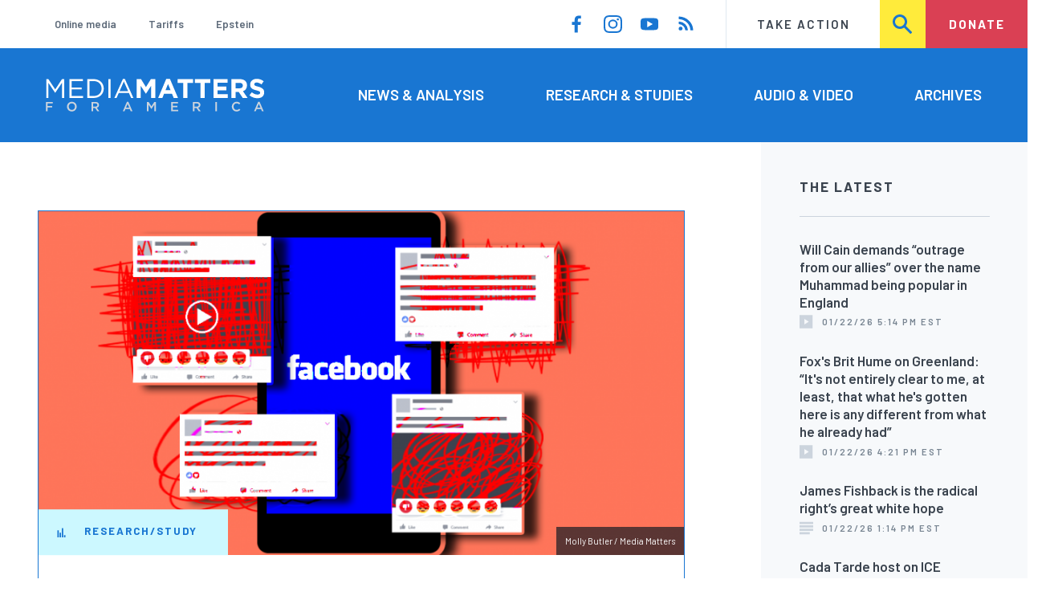

--- FILE ---
content_type: text/html; charset=UTF-8
request_url: https://www.mediamatters.org/facebook/facebook-whistleblower-just-confirmed-everything-weve-been-reporting-months
body_size: 25136
content:
<!DOCTYPE html>
<html lang="en" dir="ltr" prefix="content: http://purl.org/rss/1.0/modules/content/  dc: http://purl.org/dc/terms/  foaf: http://xmlns.com/foaf/0.1/  og: http://ogp.me/ns#  rdfs: http://www.w3.org/2000/01/rdf-schema#  schema: http://schema.org/  sioc: http://rdfs.org/sioc/ns#  sioct: http://rdfs.org/sioc/types#  skos: http://www.w3.org/2004/02/skos/core#  xsd: http://www.w3.org/2001/XMLSchema# ">
  <head>
    <meta charset="utf-8" />
<meta name="description" content="During historic testimony in Congress yesterday, a Facebook whistleblower detailed extensive internal research behind the company’s struggles with content and ad moderation and sensational political content -- essentially confirming what Media Matters has previously reported about the platform this year. On October 5, former Facebook data scientist Frances Haugen testified before the Senate Subcommittee on Consumer Protection, Product Safety, and Data Security, giving perspective on “how Instagram affects teenagers, how it handles children onto the platform, and other consumer protection matters related to Facebook.”  Prior to the hearing, during an interview with 60 Minutes, Haugen confirmed The Wall Street Journal’s investigative reporting into Facebook and revealed that she filed eight whistleblower complaints with the Securities and Exchange Commission alleging that the company is hiding research from investors and the public. Haugen’s testimony, interview, and whistleblower complaints offer insight into Facebook’s culture of prioritizing profits and public image over addressing serious problems, such as the prevalence of harmful misinformation and sensational content. Media Matters, along with other researchers and journalists, has repeatedly reported on Facebook’s problems this year and the platform’s continued inability to adequately address these issues." />
<link rel="canonical" href="https://www.mediamatters.org/facebook/facebook-whistleblower-just-confirmed-everything-weve-been-reporting-months" />
<meta name="generator" content="Drupal 8" />
<meta property="og:site_name" content="Media Matters for America" />
<meta property="og:title" content="The Facebook whistleblower just confirmed everything we&#039;ve been reporting on for months" />
<meta property="og:description" content="During historic testimony in Congress yesterday, a Facebook whistleblower detailed extensive internal research behind the company’s struggles with content and ad moderation and sensational political content -- essentially confirming what Media Matters has previously reported about the platform this year. On October 5, former Facebook data scientist Frances Haugen testified before the Senate Subcommittee on Consumer Protection, Product Safety, and Data Security, giving perspective on “how Instagram affects teenagers, how it handles children onto the platform, and other consumer protection matters related to Facebook.”  Prior to the hearing, during an interview with 60 Minutes, Haugen confirmed The Wall Street Journal’s investigative reporting into Facebook and revealed that she filed eight whistleblower complaints with the Securities and Exchange Commission alleging that the company is hiding research from investors and the public. Haugen’s testimony, interview, and whistleblower complaints offer insight into Facebook’s culture of prioritizing profits and public image over addressing serious problems, such as the prevalence of harmful misinformation and sensational content. Media Matters, along with other researchers and journalists, has repeatedly reported on Facebook’s problems this year and the platform’s continued inability to adequately address these issues." />
<meta property="og:image" content="https://cloudfront.mediamatters.org/static/D8Image/2021/10/06/facebook_whistleblower.png" />
<meta name="twitter:card" content="summary_large_image" />
<meta name="twitter:site" content="@mmfa" />
<meta name="twitter:title" content="The Facebook whistleblower just confirmed everything we&#039;ve been reporting on for months" />
<meta name="twitter:image" content="https://cloudfront.mediamatters.org/static/D8Image/2021/10/06/facebook_whistleblower.png" />
<meta name="Generator" content="Drupal 10 (https://www.drupal.org)" />
<meta name="MobileOptimized" content="width" />
<meta name="HandheldFriendly" content="true" />
<meta name="viewport" content="width=device-width, initial-scale=1.0" />
<link rel="icon" href="/themes/custom/mmfa_theme/favicon.ico" type="image/vnd.microsoft.icon" />

      <title>The Facebook whistleblower just confirmed everything we&#039;ve been reporting on for months | Media Matters for America</title>
      <link rel="stylesheet" media="all" href="/sites/default/files/css/css_FgqYZHoHiZI29W41dy6R4LNQCJZCwvvKIt7UbFM15ng.css?delta=0&amp;language=en&amp;theme=mmfa_theme&amp;include=[base64]" />
<link rel="stylesheet" media="all" href="/sites/default/files/css/css_LWA-ianm3aSTE5bSgN2u5VkGWMbJYpfKnKPiYABvgv4.css?delta=1&amp;language=en&amp;theme=mmfa_theme&amp;include=[base64]" />
<link rel="stylesheet" media="all" href="//fonts.googleapis.com/css?family=Barlow:400,400i,600,600i,700,700i" />
<link rel="stylesheet" media="all" href="//use.typekit.net/jqh3ujo.css" />
<link rel="stylesheet" media="all" href="/sites/default/files/css/css_5jpDg-F08dCxvkWVepozI_ez2KLGI6wWc2fR5S5_QRQ.css?delta=4&amp;language=en&amp;theme=mmfa_theme&amp;include=[base64]" />
<link rel="stylesheet" media="print" href="/sites/default/files/css/css_4Z2WnOB3a21VXx8UHZez59D_yVJsgoyvecwcZrEjDtw.css?delta=5&amp;language=en&amp;theme=mmfa_theme&amp;include=[base64]" />

        <script type="application/json" data-drupal-selector="drupal-settings-json">{"path":{"baseUrl":"\/","pathPrefix":"","currentPath":"node\/2870321","currentPathIsAdmin":false,"isFront":false,"currentLanguage":"en"},"pluralDelimiter":"\u0003","gtm":{"tagId":null,"settings":{"data_layer":"dataLayer","include_classes":false,"allowlist_classes":"google\nnonGooglePixels\nnonGoogleScripts\nnonGoogleIframes","blocklist_classes":"customScripts\ncustomPixels","include_environment":false,"environment_id":"","environment_token":""},"tagIds":["GTM-5P6TVGL"]},"gtag":{"tagId":"","consentMode":false,"otherIds":[],"events":[],"additionalConfigInfo":[]},"suppressDeprecationErrors":true,"ajaxPageState":{"libraries":"[base64]","theme":"mmfa_theme","theme_token":null},"ajaxTrustedUrl":{"form_action_p_pvdeGsVG5zNF_XLGPTvYSKCf43t8qZYSwcfZl2uzM":true,"\/search":true},"views":{"ajax_path":"\/views\/ajax","ajaxViews":{"views_dom_id:82a3f1e1c9c65b08b53c3402c879a6e155754fede1dfeed3447535555dddb07b":{"view_name":"editorial_lists","view_display_id":"the_latest","view_args":"","view_path":"\/node\/2614986","view_base_path":null,"view_dom_id":"82a3f1e1c9c65b08b53c3402c879a6e155754fede1dfeed3447535555dddb07b","pager_element":0}}},"mediaelement":{"attachSitewide":1,"setDimensions":false,"defaultAudioWidth":"-1","defaultAudioHeight":"-1","shareUrl":"https:\/\/www.mediamatters.org\/facebook\/facebook-whistleblower-just-confirmed-everything-weve-been-reporting-months","audioVolume":"vertical","videoVolume":"vertical","hideVideoControlsOnLoad":true,"hideVideoControlsOnPause":true,"features":["playpause","current","progress","duration","tracks","volume","fullscreen","share","rightclick"]},"user":{"uid":0,"permissionsHash":"1ecbf58e1abc23849923bbf5035c56192db117ccc351e3fdffdbdf19bc77e510"}}</script>
<script src="/sites/default/files/js/js_Z4VSr3Mo2nkUvsGTLagghEt6BZBZdslDefEfHMiUcDI.js?scope=header&amp;delta=0&amp;language=en&amp;theme=mmfa_theme&amp;include=[base64]"></script>
<script src="/modules/contrib/google_tag/js/gtm.js?t96k2x"></script>
<script src="/modules/contrib/google_tag/js/gtag.js?t96k2x"></script>
<script src="/sites/default/files/js/js_aXk4_emnx3doGA9HVhDb3YXM8lTkAk75Ny3yQgzHbBQ.js?scope=header&amp;delta=3&amp;language=en&amp;theme=mmfa_theme&amp;include=[base64]"></script>
</head>
        <body class="path-node page-node-type-study">
          <a href="#main-content" class="visually-hidden focusable skip-link">
            Skip to main content
          </a>
          <noscript><iframe src="https://www.googletagmanager.com/ns.html?id=GTM-5P6TVGL"
                  height="0" width="0" style="display:none;visibility:hidden"></iframe></noscript>

            <div class="dialog-off-canvas-main-canvas" data-off-canvas-main-canvas>
    <div class="layout-container">
  

<header class="header" role="banner">
  

  <div class="header--upper">
    <nav role="navigation" aria-label="block-trending-menu-menu" id="block-trending-menu" class="trending-menu header--upper--covered">
  
  

        
          <ul  class="menu menu--trending" data-depth="0">
          <li  class="menu__item">
        <a href="/google/right-dominates-online-media-ecosystem-seeping-sports-comedy-and-other-supposedly" class="menu__link" data-drupal-link-system-path="node/2881597">Online media</a>
              </li>
          <li  class="menu__item">
        <a href="/tariffs-trade" class="menu__link" data-drupal-link-system-path="node/2881976">Tariffs</a>
              </li>
          <li  class="menu__item">
        <a href="/salem-media-group/right-wing-shows-field-angry-calls-about-epstein-and-trump-administration" class="menu__link" data-drupal-link-system-path="node/2882602">Epstein</a>
              </li>
        </ul>
  


  </nav>

    <nav role="navigation" aria-label="block-social-media-menu-header-menu" id="block-social-media-menu-header" class="header--upper--spacer">
  
  

        
          <ul  class="menu menu--social-media" data-depth="0">
              <li  class="menu__item">
          <a href="https://www.facebook.com/Mediamatters/" class="menu__link">
              <svg viewbox="0 0 24 24" class="icon icon--facebook"  aria-labelledby="icon-label--facebook" >
          <title id="icon-label--facebook">Facebook</title>
    
    <use xlink:href="#facebook"></use>
  </svg>

          </a>

                  </li>
              <li  class="menu__item">
          <a href="https://www.instagram.com/mediamattersforamerica/" class="menu__link">
              <svg viewbox="0 0 24 24" class="icon icon--instagram"  aria-labelledby="icon-label--instagram" >
          <title id="icon-label--instagram">Instagram</title>
    
    <use xlink:href="#instagram"></use>
  </svg>

          </a>

                  </li>
              <li  class="menu__item">
          <a href="https://www.youtube.com/channel/UC_70iWZ6ym2cglS_kv5YfmA" class="menu__link">
              <svg viewbox="0 0 24 24" class="icon icon--youtube"  aria-labelledby="icon-label--youtube" >
          <title id="icon-label--youtube">YouTube</title>
    
    <use xlink:href="#youtube"></use>
  </svg>

          </a>

                  </li>
              <li  class="menu__item">
          <a href="/rss.xml" class="menu__link">
              <svg viewbox="0 0 24 24" class="icon icon--rss"  aria-labelledby="icon-label--rss" >
          <title id="icon-label--rss">RSS</title>
    
    <use xlink:href="#rss"></use>
  </svg>

          </a>

                  </li>
          </ul>
  


  </nav>

    <nav role="navigation" aria-label="block-utility-navigation-menu" id="block-utility-navigation">
  
  

        
          <ul  class="menu menu--utility-navigation" data-depth="0">
          <li  class="menu__item">
        <a href="/take-action" class="menu__link" data-drupal-link-system-path="node/2827306">Take Action</a>
              </li>
          <li  class="menu__item">
        <a href="/search" class="menu__link" data-drupal-link-system-path="search">Search</a>
              </li>
          <li  class="menu__item">
        <a href="https://action.mediamatters.org/secure/donate" title="https://action.mediamatters.org/secure/donate" class="menu__link">Donate</a>
              </li>
        </ul>
  


  </nav>

  </div>
<div class="header--search hidden"><div class="views-exposed-form search-box" data-drupal-selector="views-exposed-form-acquia-search-page" id="block-exposedformacquia-search">
  
    
      <form action="/search" method="get" id="views-exposed-form-acquia-search-page" accept-charset="UTF-8">
  <div class="js-form-item form-item form-type-textfield js-form-type-textfield form-item-search js-form-item-search form-no-label">
      <label for="edit-search" class="form-item__label visually-hidden">Search</label>
        <input data-drupal-selector="edit-search" type="text" id="edit-search" name="search" value="" size="30" maxlength="128" placeholder="Search..." class="form-text form-element form-element--type-text form-element--api-textfield" />

        </div>
<div data-drupal-selector="edit-actions" class="form-actions js-form-wrapper form-wrapper" id="edit-actions"><button  data-drupal-selector="edit-submit-acquia-search" type="submit" id="edit-submit-acquia-search" value="Search" class="button js-form-submit form-submit">
    <svg viewbox="0 0 24 24" class="icon icon--search"  aria-labelledby="icon-label--search" >
          <title id="icon-label--search">Search</title>
    
    <use xlink:href="#search"></use>
  </svg>

</button>
</div>


</form>

  </div>
</div>
  <div class="header--lower">
    <div class="header--inner l--constrained-narrow">
      <div id="block-mmfa-theme-branding" class="header--logo">
  
    
    

<h1     
  
  
  
  
 class="site-logo"
>
  <a
    href="/"
    title="Home"
    rel="home"
    class="site-logo--link"
  >
    <img
      src="/themes/custom/mmfa_theme/logo.svg"
      alt="Media Matters for America"
      class="site-logo--image"
    />
  </a>
</h1>
</div>

      <nav role="navigation" aria-label="block-mmfa-theme-main-menu-menu" id="block-mmfa-theme-main-menu" class="header--navigation">
  
  

        
          <ul  class="menu menu--main" data-depth="0">
          <li  class="menu__item">
        <a href="/news-analysis" class="menu__link" data-drupal-link-system-path="node/2833406">News &amp; Analysis</a>
              </li>
          <li  class="menu__item">
        <a href="/studies" class="menu__link" data-drupal-link-system-path="node/2833411">Research &amp; Studies</a>
              </li>
          <li  class="menu__item">
        <a href="/audio-video" class="menu__link" data-drupal-link-system-path="node/2833416">Audio &amp; Video</a>
              </li>
          <li  class="menu__item">
        <a href="/archives" class="menu__link" data-drupal-link-system-path="archives">Archives</a>
              </li>
        </ul>
  


  </nav>

    </div>
  </div>
</header>

  

<header class="header--mobile nav-down" role="banner">
  

  <div class="header--upper">
    <div id="block-mmfa-theme-branding" class="header--logo">
  
    
    

<h1     
  
  
  
  
 class="site-logo"
>
  <a
    href="/"
    title="Home"
    rel="home"
    class="site-logo--link"
  >
    <img
      src="/themes/custom/mmfa_theme/logo.svg"
      alt="Media Matters for America"
      class="site-logo--image"
    />
  </a>
</h1>
</div>


    <ul class="menu menu--mobile-nav">
      <li class="menu__item"><a href="#" class="menu__link mobile-nav">Nav</a></li>
      <li class="menu__item"><a href="#" class="menu__link mobile-search">Search</a></li>
    </ul>
  </div>
  <div class="header--search hidden"><div class="views-exposed-form search-box" data-drupal-selector="views-exposed-form-acquia-search-page" id="block-exposedformacquia-search">
  
    
      <form action="/search" method="get" id="views-exposed-form-acquia-search-page" accept-charset="UTF-8">
  <div class="js-form-item form-item form-type-textfield js-form-type-textfield form-item-search js-form-item-search form-no-label">
      <label for="edit-search" class="form-item__label visually-hidden">Search</label>
        <input data-drupal-selector="edit-search" type="text" id="edit-search" name="search" value="" size="30" maxlength="128" placeholder="Search..." class="form-text form-element form-element--type-text form-element--api-textfield" />

        </div>
<div data-drupal-selector="edit-actions" class="form-actions js-form-wrapper form-wrapper" id="edit-actions"><button  data-drupal-selector="edit-submit-acquia-search" type="submit" id="edit-submit-acquia-search" value="Search" class="button js-form-submit form-submit">
    <svg viewbox="0 0 24 24" class="icon icon--search"  aria-labelledby="icon-label--search" >
          <title id="icon-label--search">Search</title>
    
    <use xlink:href="#search"></use>
  </svg>

</button>
</div>


</form>

  </div>
</div>
  <div class="header--mobile-menu hidden">
    <nav role="navigation" aria-label="block-mmfa-theme-main-menu-menu" id="block-mmfa-theme-main-menu" class="header--navigation">
  
  

        
          <ul  class="menu menu--main" data-depth="0">
          <li  class="menu__item">
        <a href="/news-analysis" class="menu__link" data-drupal-link-system-path="node/2833406">News &amp; Analysis</a>
              </li>
          <li  class="menu__item">
        <a href="/studies" class="menu__link" data-drupal-link-system-path="node/2833411">Research &amp; Studies</a>
              </li>
          <li  class="menu__item">
        <a href="/audio-video" class="menu__link" data-drupal-link-system-path="node/2833416">Audio &amp; Video</a>
              </li>
          <li  class="menu__item">
        <a href="/archives" class="menu__link" data-drupal-link-system-path="archives">Archives</a>
              </li>
        </ul>
  


  </nav>

    <div class="header--inner l--constrained-narrow header--lower-bottom">
      <nav role="navigation" aria-label="block-trending-menu-menu" id="block-trending-menu" class="trending-menu header--upper--covered">
  
  

        
          <ul  class="menu menu--trending" data-depth="0">
          <li  class="menu__item">
        <a href="/google/right-dominates-online-media-ecosystem-seeping-sports-comedy-and-other-supposedly" class="menu__link" data-drupal-link-system-path="node/2881597">Online media</a>
              </li>
          <li  class="menu__item">
        <a href="/tariffs-trade" class="menu__link" data-drupal-link-system-path="node/2881976">Tariffs</a>
              </li>
          <li  class="menu__item">
        <a href="/salem-media-group/right-wing-shows-field-angry-calls-about-epstein-and-trump-administration" class="menu__link" data-drupal-link-system-path="node/2882602">Epstein</a>
              </li>
        </ul>
  


  </nav>

    </div>

    <div class="header--inner l--constrained-narrow">
      <nav role="navigation" aria-label="block-utility-navigation-menu" id="block-utility-navigation">
  
  

        
          <ul  class="menu menu--utility-navigation" data-depth="0">
          <li  class="menu__item">
        <a href="/take-action" class="menu__link" data-drupal-link-system-path="node/2827306">Take Action</a>
              </li>
          <li  class="menu__item">
        <a href="/search" class="menu__link" data-drupal-link-system-path="search">Search</a>
              </li>
          <li  class="menu__item">
        <a href="https://action.mediamatters.org/secure/donate" title="https://action.mediamatters.org/secure/donate" class="menu__link">Donate</a>
              </li>
        </ul>
  


  </nav>

      <nav role="navigation" aria-label="block-social-media-menu-header-menu" id="block-social-media-menu-header" class="header--upper--spacer">
  
  

        
          <ul  class="menu menu--social-media" data-depth="0">
              <li  class="menu__item">
          <a href="https://www.facebook.com/Mediamatters/" class="menu__link">
              <svg viewbox="0 0 24 24" class="icon icon--facebook"  aria-labelledby="icon-label--facebook" >
          <title id="icon-label--facebook">Facebook</title>
    
    <use xlink:href="#facebook"></use>
  </svg>

          </a>

                  </li>
              <li  class="menu__item">
          <a href="https://www.instagram.com/mediamattersforamerica/" class="menu__link">
              <svg viewbox="0 0 24 24" class="icon icon--instagram"  aria-labelledby="icon-label--instagram" >
          <title id="icon-label--instagram">Instagram</title>
    
    <use xlink:href="#instagram"></use>
  </svg>

          </a>

                  </li>
              <li  class="menu__item">
          <a href="https://www.youtube.com/channel/UC_70iWZ6ym2cglS_kv5YfmA" class="menu__link">
              <svg viewbox="0 0 24 24" class="icon icon--youtube"  aria-labelledby="icon-label--youtube" >
          <title id="icon-label--youtube">YouTube</title>
    
    <use xlink:href="#youtube"></use>
  </svg>

          </a>

                  </li>
              <li  class="menu__item">
          <a href="/rss.xml" class="menu__link">
              <svg viewbox="0 0 24 24" class="icon icon--rss"  aria-labelledby="icon-label--rss" >
          <title id="icon-label--rss">RSS</title>
    
    <use xlink:href="#rss"></use>
  </svg>

          </a>

                  </li>
          </ul>
  


  </nav>

    </div>
  </div>
</header>

  

  

    <div data-drupal-messages-fallback class="hidden"></div>



  <main role="main" class="l--constrained-wide l--main-grid">
        <a id="main-content" class="anchor-target" tabindex="-1"></a>

    <div     
  
                  
  
                  
 class="page-gutter layout-content layout-content--main"
>
    <div id="block-mmfa-theme-content">
  
    
      

<article  about="/facebook/facebook-whistleblower-just-confirmed-everything-weve-been-reporting-months" class="editorial-full editorial-full--framed">
  <header class="l--gutter-pull editorial-full__header editorial-full__header-banner">
    
            <div class="field field--name-field-primary-media field--type-entity-reference field--label-hidden field__item">

<figure class="media media--image editorial-banner">
    <img loading="lazy" src="https://cloudfront.mediamatters.org/styles/crop_900x480/s3/static/D8Image/2021/10/06/facebook_whistleblower.png?itok=1slvbosW" width="900" height="480" alt="Facebook_whistleblower" typeof="foaf:Image" />



  <figcaption  class="text-content editorial-banner__citation">
      <cite><p>Molly Butler / Media Matters</p></cite>
  </figcaption>

</figure>
</div>
      

    <div class="editorial-full__header-inner">
      

<p     
  
                  
  
  
 class="editorial-full__tag tag"
>
      <span class="tag__icon">
        <svg viewbox="0 0 24 24" class="icon icon--study"  aria-labelledby="icon-label--study" >
          <title id="icon-label--study">Research/Study</title>
    
    <use xlink:href="#study"></use>
  </svg>

    </span>
  
  <span class="tag__text">
    Research/Study
  </span>
</p>

      
      
<h1     
  
                  
  
  
 class="editorial-full__title page-title"
><span>The Facebook whistleblower just confirmed everything we&#039;ve been reporting on for months</span>
</h1>
      

      

      

      

      
  <p class="byline"><span class="byline__label">Written by</span> <a href="/author/carly-evans" hreflang="en">Carly Evans</a>, <a href="/author/kayla-gogarty" hreflang="en">Kayla Gogarty</a>, <a href="/author/stefanie-le" hreflang="en">Stefanie Le</a> &amp; <a href="/author/madelyn-webb" hreflang="en">Madelyn Webb</a></p>



      
      

<div class="dateline--group">
      
    <p class="dateline">
      <span class="dateline__label">Published</span>
      <time datetime="2021-10-06T13:36:15-0400">10/06/21 1:36 PM EDT</time>
    </p>
  </div>

      

    </div>
  </header>

      <div class="l--gutter-pull l--gutter-pad editorial-full__summary">
      
            <div class="text-content fancy-elems-wrapper field field--name-field-content-summary field--type-text-long field--label-hidden field__item"><p>During historic testimony in Congress yesterday, a Facebook whistleblower detailed extensive internal research behind the company’s struggles with content and ad moderation and sensational political content -- essentially confirming what Media Matters has previously reported about the platform this year.</p>
<p>On October 5, <a href="https://www.washingtonpost.com/politics/2021/10/04/meet-facebook-whistleblower-frances-haugen-heres-what-we-know-about-her/">former Facebook data scientist</a> Frances Haugen <a href="https://www.commerce.senate.gov/2021/10/protecting%20kids%20online:%20testimony%20from%20a%20facebook%20whistleblower">testified</a> before the Senate Subcommittee on Consumer Protection, Product Safety, and Data Security, giving perspective on “how Instagram affects teenagers, how it handles children onto the platform, and other consumer protection matters related to Facebook.”&nbsp;</p>
<p>Prior to the hearing, during an interview with 60 Minutes, Haugen <a href="https://gizmodo.com/9-horrifying-facts-from-the-facebook-whistleblowers-new-1847791184">confirmed</a> The Wall Street Journal’s <a href="https://www.wsj.com/articles/the-facebook-files-11631713039">investigative reporting</a> into Facebook and revealed that she <a href="https://twitter.com/jason_kint/status/1445246563069071360?s=20">filed eight whistleblower complaints</a> with the Securities and Exchange Commission <a href="https://www.cnn.com/2021/10/05/tech/facebook-whistleblower-testify/index.html">alleging</a> that the company is hiding research from investors and the public.</p>
<p>Haugen’s testimony, interview, and whistleblower complaints offer insight into Facebook’s culture of prioritizing profits and public image over addressing serious problems, such as the prevalence of harmful misinformation and sensational content.</p>
<p>Media Matters, <a href="https://www.nbcnews.com/tech/tech-news/anti-vaccine-groups-changing-dance-parties-facebook-avoid-detection-rcna1480">along</a> <a href="https://www.nbcnews.com/tech/social-media/vaccine-mandates-spread-protests-follow-spurred-nurses-rcna1654">with</a> <a href="https://www.nytimes.com/2021/08/27/technology/doctors-virus-misinformation.html">other</a> <a href="https://stoponlinevaw.com/wp-content/uploads/2021/08/CRT_-Controlled-by-Conservative-Media.31.pdf">researchers</a> <a href="https://www.theguardian.com/education/2021/jun/30/critical-race-theory-rightwing-social-media-viral-video">and</a> <a href="https://www.nytimes.com/2021/10/04/technology/facebook-files.html">journalists</a>, has repeatedly reported on Facebook’s problems this year and the platform’s continued inability to adequately address these issues.</p>
</div>
      
    </div>
  
      <div class="editorial-full__jump-menu">
      
            <div class="field field--name-field-jump-menu-text field--type-string field--label-hidden field__item">  <div class="mmfa-jump-menu">
    
    <h3 class="mmfa-jump-menu__default">Jump to section...</h3>

    <ul class="mmfa-jump-menu__links">
              <li class="mmfa-jump-menu__item">
          <a
            class="mmfa-jump-menu__link mmfa-jump-menu__link--primary"
            href="#paragraph--section-heading--3422706"
          >
                        <span>Facebook can’t properly moderate content on its platform -- and the company knows it</span>
          </a>
        </li>
              <li class="mmfa-jump-menu__item">
          <a
            class="mmfa-jump-menu__link mmfa-jump-menu__link--primary"
            href="#paragraph--section-heading--3422716"
          >
                        <span>Facebook does not prioritize transparency and has in fact misled the public</span>
          </a>
        </li>
              <li class="mmfa-jump-menu__item">
          <a
            class="mmfa-jump-menu__link mmfa-jump-menu__link--primary"
            href="#paragraph--section-heading--3422726"
          >
                        <span>Facebook incentivizes sensational political content</span>
          </a>
        </li>
              <li class="mmfa-jump-menu__item">
          <a
            class="mmfa-jump-menu__link mmfa-jump-menu__link--primary"
            href="#paragraph--section-heading--3422736"
          >
                        <span>Problems are much worse in non-English languages</span>
          </a>
        </li>
              <li class="mmfa-jump-menu__item">
          <a
            class="mmfa-jump-menu__link mmfa-jump-menu__link--primary"
            href="#paragraph--section-heading--3422746"
          >
                        <span>Ads are not adequately moderated</span>
          </a>
        </li>
          </ul>
  </div>
</div>
      
    </div>
  

  <div class="editorial-full__article">
    




<ul     
  
                  
  
                  
 class="field field--name-field-stories-content field--type-entity-reference-revisions field--label-hidden l--gutter-pull narrative-list narrative-list--list-style-bulleted"
>
      <li     
  
                            
  
                  
 id="paragraph--section-heading--3422706" class="narrative-list__item-divider narrative-list__item narrative-list__item--list-style-bulleted"
>
        <div class="paragraph paragraph--type--section-heading paragraph--view-mode--editorial">
          
  

<h2     
  
                  
  
  
 class="field field--name-field-section-heading-text field--type-string field--label-hidden section-heading"
>
  <span>Facebook can’t properly moderate content on its platform -- and the company knows it</span>
</h2>

      </div>

    </li>
      <li     
  
                  
  
                  
 class="narrative-list__item-bullet narrative-list__item narrative-list__item--list-style-bulleted"
>
        <div class="paragraph paragraph--type--stories-text paragraph--view-mode--editorial">
          
            <div class="text-content fancy-elems-wrapper field field--name-field-stories-text-formatted field--type-text-long field--label-hidden field__item"><p>During the hearing, Haugen claimed: “Engagement-based ranking, Facebook says we can do it safely because we have AI, the artificial intelligence will find the bad content that we know is our engagement-based ranking promoting. They’ve written blog posts on how they know engagement-based ranking is dangerous, but the AI will save us. Facebook’s own research says they can not adequately identify dangerous content, and as a result those dangerous algorithms that they admit are picking up the extreme sentiments, the division, they can’t protect us from the harms that they know exist in their own system.”&nbsp;</p>
<p>This year, Media Matters has repeatedly highlighted the many instances when Facebook did not follow through on its own moderation policies against coronavirus and anti-vaccine misinformation and election conspiracy theories -- policies which Haugen noted are inadequate to begin with.&nbsp;</p>
<ul>
<li><a href="https://www.mediamatters.org/facebook/facebook-letting-covid-19-vaccine-misinformation-flourish-its-comment-sections">September 28</a>: Facebook is letting COVID-19 vaccine misinformation flourish in its comment sections.</li>
<li><a href="https://www.mediamatters.org/facebook/facebook-groups-around-world-are-promoting-unprescribed-livestock-medications-covid-19">August 27</a>: Facebook groups around the world are promoting unprescribed livestock medications for COVID-19, while the platform seemingly does nothing to stop them.</li>
<li><a href="https://www.mediamatters.org/coronavirus-covid-19/anti-vaccine-misinformation-video-has-been-viewed-least-30-million-times">August 12</a>: An anti-vaccine misinformation video has been viewed at least 30 million times on social media.</li>
<li><a href="https://www.mediamatters.org/facebook/qanon-shows-and-their-hosts-remain-facebook-and-instagram-despite-facebooks-supposed">August 11</a>: QAnon shows and their hosts remain on Facebook and Instagram despite Facebook’s supposed crackdown on the conspiracy theory.</li>
<li><a href="https://www.mediamatters.org/mike-lindell/here-are-places-airing-mike-lindells-elections-lies-his-cyber-symposium">August 11</a>: Here are the places airing Mike Lindell's election lies at his “cyber symposium.”</li>
<li><a href="https://www.mediamatters.org/coronavirus-covid-19/new-plandemic-misinformation-video-has-earned-tens-millions-facebook">August 10</a>: A new <em>Plandemic</em>-like misinformation video has earned tens of millions of Facebook engagements via streaming platforms.</li>
<li><a href="https://www.mediamatters.org/facebook/instagram-shopping-full-anti-vaccine-merchandise">August 9</a>: Instagram Shopping is full of anti-vaccine merchandise.</li>
<li><a href="https://www.mediamatters.org/facebook/week-ago-media-matters-identified-hundreds-anti-vaccine-facebook-groups-most-those-groups">July 29</a>: A week ago Media Matters identified hundreds of anti-vaccine Facebook groups. Most of those groups are still active.</li>
<li><a href="https://www.mediamatters.org/facebook/despite-facebooks-covid-19-promises-anti-vaccine-groups-are-thriving">July 20</a>: Despite Facebook's COVID-19 promises, anti-vaccine groups are thriving.</li>
<li><a href="https://www.mediamatters.org/facebook/facebook-says-it-didnt-realize-stop-steal-was-coordinated-effort-delegitimize-election">April 30</a>: Facebook says it didn’t realize that “Stop the Steal” was “a coordinated effort to delegitimize the election,” despite loud warnings from researchers and journalists.</li>
<li><a href="https://www.mediamatters.org/coronavirus-covid-19/despite-federal-complaint-fake-covid-19-cure-thrives-facebook-and-instagram">April 27</a>: Despite federal complaint, a fake COVID-19 cure thrives on Facebook and Instagram.</li>
<li><a href="https://www.mediamatters.org/facebook/pa-state-sen-doug-mastriano-shares-anti-vaxxer-lies-facebook-including-false-claims">April 26</a>: PA state Sen. Doug Mastriano shares anti-vaxxer lies on Facebook, including false claims that vaccines kill and cause autism.</li>
<li><a href="https://www.mediamatters.org/facebook/anti-vaccine-groups-thrive-facebook-dont-be-fooled-platforms-latest-takedown">April 23</a>: Anti-vaccine groups thrive on Facebook – don’t be fooled by the platform’s latest takedown.</li>
<li><a href="https://www.mediamatters.org/tucker-carlson/facebook-tucker-carlsons-clips-promoting-anti-vaccine-and-racist-talking-points-are">April 20</a>: On Facebook, Tucker Carlson’s clips promoting anti-vaccine and racist talking points are being wildly shared.</li>
<li><a href="https://www.mediamatters.org/coronavirus-covid-19/right-wing-ministry-continues-use-facebook-dispense-deadly-covid-19-and">March 29</a>: Right-wing ministry continues to use Facebook to dispense deadly COVID-19 and vaccine misinformation to millions of followers.</li>
<li><a href="https://www.mediamatters.org/coronavirus-covid-19/vaccine-misinformation-still-runs-wild-instagram">March 23</a>: Vaccine misinformation still runs wild on Instagram.</li>
<li><a href="https://www.mediamatters.org/coronavirus-covid-19/falsified-audio-clip-spreading-covid-19-misinformation-still-circulating">March 19</a>: A falsified audio clip spreading COVID-19 misinformation is still circulating on Facebook and other platforms.</li>
<li><a href="https://www.mediamatters.org/facebook/anti-vaccine-ministry-uses-facebook-promote-dangerous-covid-19-and-vaccine-falsehoods">March 18</a>: Anti-vaccine ministry uses Facebook to promote dangerous COVID-19 and vaccine falsehoods to millions [of] followers.</li>
<li><a href="https://www.mediamatters.org/twitter/fake-vaccination-exemption-cards-are-being-promoted-twitter-despite-its-policy-against">March 8</a>: Fake “vaccination exemption” cards are being promoted on Twitter, despite its policy against COVID-19 vaccine misinformation.</li>
<li><a href="https://www.mediamatters.org/facebook/youtube-banned-lifesitenews-covid-19-and-vaccine-disinformation-same-lies-are-all-over">February 18</a>: YouTube banned LifeSiteNews for COVID-19 and vaccine disinformation. The same lies are all over Facebook.</li>
<li><a href="https://www.mediamatters.org/facebook/banned-instagram-vaccine-misinformation-robert-f-kennedy-jrs-dangerous-lies-continue">February 12</a>: Banned from Instagram for vaccine misinformation, Robert F. Kennedy Jr.’s dangerous lies continue to flourish on Facebook.</li>
<li><a href="https://www.mediamatters.org/mike-lindell/mike-lindells-social-media-misinformation-machine">February 9</a>: Mike Lindell's social media misinformation machine.</li>
<li><a href="https://www.mediamatters.org/coronavirus-covid-19/youtube-and-facebook-allowed-another-covid-19-conspiracy-theory-video-go-viral">February 8</a>: YouTube and Facebook allowed another COVID-19 conspiracy theory video to go viral.</li>
<li><a href="https://www.mediamatters.org/coronavirus-covid-19/after-facebook-banned-prominent-anti-vaxxers-page-spreading-dangerous-medical">February 8</a>: After Facebook banned a prominent anti-vaxxer’s page for spreading dangerous medical misinformation, he just moved his lies to a different one.</li>
<li><a href="https://www.mediamatters.org/facebook/facebooks-narrow-ban-allows-much-stop-steal-content-remain-platform">January 28</a>: Facebook’s narrow ban allows much of the “Stop the Steal” content to remain on the platform.&nbsp;</li>
<li><a href="https://www.mediamatters.org/january-6-insurrection/stop-steal-organizer-ali-alexanders-far-right-startup-still-active-instagram">January 22</a>: “Stop The Steal” organizer Ali Alexander’s far-right startup is still active on Instagram.</li>
<li><a href="https://www.mediamatters.org/january-6-insurrection/stop-steal-organizers-used-facebook-and-instagram-promote-events-including">January 12</a>: “Stop the Steal” organizers used Facebook and Instagram to promote events, including the rally that led to a mob breaching the Capitol.</li>
<li><a href="https://www.mediamatters.org/coronavirus-covid-19/prominent-anti-vaccine-figures-pushed-egregious-misinformation-about-covid-19">January 11</a>: Prominent anti-vaccine figures pushed egregious misinformation about the COVID-19 vaccine live on Facebook and YouTube.</li>
<li><a href="https://www.mediamatters.org/facebook/facebook-says-its-finally-removing-stop-steal-content-its-once-again-too-little-too-late">January 11</a>: Facebook says it’s finally removing “Stop the Steal” content but it’s once again too little, too late.</li>
</ul>
</div>
      
      </div>

    </li>
      <li     
  
                            
  
                  
 id="paragraph--section-heading--3422716" class="narrative-list__item-divider narrative-list__item narrative-list__item--list-style-bulleted"
>
        <div class="paragraph paragraph--type--section-heading paragraph--view-mode--editorial">
          
  

<h2     
  
                  
  
  
 class="field field--name-field-section-heading-text field--type-string field--label-hidden section-heading"
>
  <span>Facebook does not prioritize transparency and has in fact misled the public</span>
</h2>

      </div>

    </li>
      <li     
  
                  
  
                  
 class="narrative-list__item-bullet narrative-list__item narrative-list__item--list-style-bulleted"
>
        <div class="paragraph paragraph--type--stories-text paragraph--view-mode--editorial">
          
            <div class="text-content fancy-elems-wrapper field field--name-field-stories-text-formatted field--type-text-long field--label-hidden field__item"><p>Despite Facebook’s claims of transparency to the public earlier this year, Haugen testified, “During my time at Facebook, I came to realize a devastating truth: Almost no one outside of Facebook knows what happens inside of Facebook. The company intentionally hides vital information from the public, from the U.S. government, and from governments around the world. The documents I’ve provided to Congress prove that Facebook has repeatedly misled the public about what its own research reveals about the safety of children, the efficacy of its artificial intelligence systems, and its role in spreading divisive and extreme messages.”</p>
<p>Media Matters’ reporting in recent months has underscored the numerous times Facebook has evaded responsibility and transparency and instead misled the public about its knowledge of the detrimental effects of the platform.</p>
<ul>
<li><a href="https://www.mediamatters.org/facebook/nbcs-and-abcs-nightly-news-shows-ignored-wall-street-journals-investigation-facebook">September 21</a>: NBC’s and ABC's nightly news shows ignored The Wall Street Journal's investigation of Facebook.</li>
<li><a href="https://www.mediamatters.org/facebook/its-cross-check-program-facebook-knowingly-allowed-right-wing-politicians-and-media">September 16</a>: With its “cross check” program, Facebook knowingly allowed right-wing politicians and media personalities to abuse its platform — just to avoid bad press.</li>
<li><a href="https://www.mediamatters.org/facebook/instagram-chief-adam-mosseris-interview-breakfast-club-was-full-evasive-half-truths">August 20</a>: Instagram chief Adam Mosseri's interview on Breakfast Club was full of evasive half-truths.</li>
<li><a href="https://www.mediamatters.org/facebook/facebooks-responses-oversight-board-are-sham">July 23</a>: Facebook's responses to the Oversight Board are a sham.</li>
<li><a href="https://www.mediamatters.org/facebook/facebook-grants-transparency-only-help-its-own-image">July 15</a>: Facebook grants transparency only to help its own image.</li>
<li><a href="https://www.mediamatters.org/facebook/facebooks-chaotic-policy-announcements-are-self-serving-and-confusing">May 19</a>: Facebook's chaotic policy announcements are self-serving and confusing.</li>
<li><a href="https://www.mediamatters.org/facebook/zuckerbergs-37th-birthday-37-indefensible-problems-facebook-mark-occasion">May 14</a>: To mark the occasion on Zuckerberg’s 37th birthday, here are 37 indefensible problems with Facebook.</li>
<li><a href="https://www.mediamatters.org/facebook/three-times-mark-zuckerberg-misled-congress-about-extremism-and-misinformation-facebook">March 26</a>: Three times Mark Zuckerberg misled Congress about extremism and misinformation on Facebook.</li>
</ul>
</div>
      
      </div>

    </li>
      <li     
  
                            
  
                  
 id="paragraph--section-heading--3422726" class="narrative-list__item-divider narrative-list__item narrative-list__item--list-style-bulleted"
>
        <div class="paragraph paragraph--type--section-heading paragraph--view-mode--editorial">
          
  

<h2     
  
                  
  
  
 class="field field--name-field-section-heading-text field--type-string field--label-hidden section-heading"
>
  <span>Facebook incentivizes sensational political content</span>
</h2>

      </div>

    </li>
      <li     
  
                  
  
                  
 class="narrative-list__item-bullet narrative-list__item narrative-list__item--list-style-bulleted"
>
        <div class="paragraph paragraph--type--stories-text paragraph--view-mode--editorial">
          
            <div class="text-content fancy-elems-wrapper field field--name-field-stories-text-formatted field--type-text-long field--label-hidden field__item"><p>In her testimony, Haugen highlighted Facebook’s hypocrisy in their claims to mitigate sensational political content: “Facebook has been emphasizing a false choice. They’ve said the safeguards that were in place before the election implicated free speech. The choices that were happening on the platform were really about how reactive and twitchy was the platform — like how viral was the platform — and Facebook changed those safety defaults in the run-up to the election because they knew they were dangerous. And because they wanted that growth back, they wanted the acceleration on the platform back after the election, they returned to their original defaults. And the fact that they had to 'break the glass' [air quotes] on January 6 and turn them back on, I think that’s deeply problematic.”&nbsp;</p>
<p>Media Matters has described again and again how Facebook has promoted sensational political content and refused to accept responsibility for the polarization that resulted.&nbsp;</p>
<ul>
<li><a href="https://www.mediamatters.org/facebook/how-one-anti-mask-activist-leveraged-tiktok-and-facebook-spur-local-school-protests-across">September 20</a>: How one anti-mask activist leveraged TikTok and Facebook to spur local school protests across the country.</li>
<li><a href="https://www.mediamatters.org/facebook/covid-19-cases-surge-and-schools-assess-safety-measures-new-year-facebook-allowing-anti">August 10</a>: As COVID-19 cases surge and schools assess safety measures for the new year, Facebook is allowing anti-mask groups to thrive.</li>
<li><a href="https://www.mediamatters.org/critical-race-theory/inside-right-wing-echo-chambers-attempt-use-facebook-gin-outrage-about">June 24</a>: Inside the right-wing echo chamber's attempt to use Facebook to gin up outrage about critical race theory.</li>
<li><a href="https://www.mediamatters.org/facebook/facebook-still-has-double-standard-politicians">June 21</a>: Facebook still has a double standard for politicians.</li>
<li><a href="https://www.mediamatters.org/angelo-carusone/msnbc-angelo-carusone-explains-facebooks-cowardice-failing-appropriately-penalize">June 5</a>: On MSNBC, Angelo Carusone explains Facebook's cowardice in failing to appropriately penalize Donald Trump.</li>
<li><a href="https://www.mediamatters.org/facebook/sirius-xm-angelo-carusone-explains-facebooks-short-term-trump-ban-admission-they-are-going">June 4</a>: On Sirius XM, Angelo Carusone explains Facebook’s short-term Trump ban is an admission “they are going to let him back on.”</li>
<li><a href="https://www.mediamatters.org/angelo-carusone/facebooks-two-year-suspension-trump-proves-tech-giant-wont-take-seriously-its">June 4</a>: Facebook’s two-year suspension of Trump proves the tech giant won't take seriously its responsibility for January 6.</li>
<li><a href="https://www.mediamatters.org/facebook/facebook-should-permanently-ban-trump">June 4</a>: Facebook should permanently ban Trump.</li>
<li><a href="https://www.mediamatters.org/facebook/trumps-failed-blog-shows-how-much-he-needs-facebook-and-platform-could-give-his-account">June 3</a>: Trump’s failed blog shows how much he needs Facebook -- and the platform could give his account back.</li>
<li><a href="https://www.mediamatters.org/facebook/facebook-keeps-touting-its-labels-data-suggests-labels-actually-amplified-trumps">June 2</a>: Facebook keeps touting its labels, but data suggests labels actually amplified Trump’s misinformation.</li>
<li><a href="https://www.mediamatters.org/facebook/right-wing-media-and-republican-lawmakers-are-only-ones-talking-about-critical-race-theory">May 20</a>: Right-wing media and Republican lawmakers are the only ones talking about critical race theory on Facebook.</li>
<li><a href="https://www.mediamatters.org/fox-news/trump-used-facebook-amplify-fox-news-and-its-personalities-course-network-wants-him">May 11</a>: Trump used Facebook to amplify Fox News and its personalities. Of course the network wants him reinstated.</li>
<li><a href="https://www.mediamatters.org/facebook/angelo-carusone-speaks-tyts-conversation-about-facebook-and-trump">May 6</a>: Angelo Carusone speaks with TYT's The Conversation about Facebook and Trump.</li>
<li><a href="https://www.mediamatters.org/angelo-carusone/angelo-carusone-speaks-bbc-newsnight-about-facebooks-oversight-board-decision-trump">May 6</a>: Angelo Carusone speaks to BBC Newsnight about Facebook's “oversight board” decision on Trump.</li>
<li><a href="https://www.mediamatters.org/facebook/angelo-carusone-speaks-univision-how-facebook-enabled-trumps-misinformation-and-extreme">May 6</a>: Angelo Carusone speaks with Univision on how Facebook enabled Trump's misinformation and extreme rhetoric.</li>
<li><a href="https://www.mediamatters.org/facebook/facebooks-oversight-board-puts-power-back-platforms-hands-decide-trumps-fate-history-tells">May 5</a>: Facebook’s oversight board puts the power back in the platform’s hands to decide Trump’s fate. History tells us that’s dangerous.</li>
<li><a href="https://www.mediamatters.org/facebook/angelo-carusone-facebooks-oversight-board-decision-trumps-ban">May 5</a>: Angelo Carusone on Facebook's “Oversight Board” decision on Trump's ban.</li>
<li><a href="https://www.mediamatters.org/facebook/facebooks-oversight-board-prepares-decision-reinstating-trumps-account-hes-showing-exactly">May 4</a>: As Facebook’s oversight board decides the fate of Trump's account, he’s showing exactly which lies he’ll spread if reinstated.</li>
<li><a href="https://www.mediamatters.org/facebook/if-facebooks-oversight-board-reinstates-trump-after-inciting-insurrection-these-companies">April 20</a>: If Facebook’s oversight board reinstates Trump after inciting an insurrection, these companies will be supporting it – and they have the power to stop it.</li>
<li><a href="https://www.mediamatters.org/immigration/right-wing-media-ecosystem-has-dominated-national-immigration-narrative">April 29</a>: Right-wing media ecosystem has dominated the national immigration narrative.</li>
<li><a href="https://www.mediamatters.org/facebook/facebook-allowing-users-promote-and-organize-maskless-marches-and-mask-burning-events">April 9</a>: Facebook is allowing users to promote and organize maskless marches and mask-burning events.</li>
<li><a href="https://www.mediamatters.org/facebook/former-president-donald-trump-set-return-facebook-his-daughter-laws-page">March 30</a>: Former President Donald Trump set to return to Facebook via his daughter-in-law’s page.</li>
<li><a href="https://www.mediamatters.org/facebook/right-leaning-facebook-pages-earn-millions-interactions-fearmongering-about-house-voting">March 15</a>: Right-leaning Facebook pages earn millions of interactions fearmongering about the House voting rights bill.</li>
<li><a href="https://www.mediamatters.org/facebook/right-wing-facebook-pages-dominated-conversation-around-equality-act-and-dr-rachel-levine">March 4</a>: Right-wing Facebook pages dominated conversation around Equality Act and Dr. Rachel Levine.</li>
<li><a href="https://www.mediamatters.org/facebook/roughly-quarter-trumps-posts-facebook-2020-contained-covid-19-misinformation-election-lies">February 18</a>: Roughly a quarter of Trump’s posts on Facebook in 2020 contained COVID-19 misinformation, election lies, or extreme rhetoric about his critics.</li>
<li><a href="https://www.mediamatters.org/facebook/facebook-has-allowed-private-groups-promote-maskless-shopping-during-covid-19-pandemic">January 22</a>: Facebook has allowed private groups to promote “maskless shopping” during COVID-19 pandemic.</li>
<li><a href="https://www.mediamatters.org/facebook/angelo-carusone-facebook-playing-game-and-without-urgent-action-it-will-have-trump-back">January 21</a>: Angelo Carusone: Facebook is playing a game and without urgent action it will have Trump back on the platform.</li>
<li><a href="https://www.mediamatters.org/january-6-insurrection/social-media-posts-rep-marjorie-taylor-greene-called-her-democratic">January 13</a>: In social media posts, Rep. Marjorie Taylor Greene called her Democratic colleagues “the enemies to the American people” and vowed they “will be held accountable.”</li>
<li><a href="https://www.mediamatters.org/january-6-insurrection/several-gop-organizations-posted-flyer-facebook-calling-operation-occupy">January 13</a>: Several GOP organizations posted a flyer on Facebook calling for “Operation Occupy the Capitol” with the hashtag “1776Rebel.”</li>
<li><a href="https://www.mediamatters.org/january-6-insurrection/dozens-republican-party-groups-used-facebook-help-organize-bus-trips-dc-pro">January 12</a>: Dozens of Republican Party groups used Facebook to help organize bus trips to DC for pro-Trump insurrection.</li>
<li><a href="https://www.mediamatters.org/facebook/facebook-put-pause-trumps-account-balance-content-already-shifting">January 10</a>: Facebook put a pause on Trump’s account. The balance of content is already shifting.</li>
<li><a href="https://www.mediamatters.org/facebook/facebook-enabling-trumps-attempts-subvert-democracy">January 6</a>: Facebook is enabling Trump's attempts to subvert democracy.</li>
<li><a href="https://www.mediamatters.org/facebook/users-private-facebook-groups-are-encouraging-each-other-break-dc-gun-laws-ahead-election">January 5</a>: Users in private Facebook groups are encouraging each other to break D.C. gun laws ahead of election protests.</li>
<li><a href="https://www.mediamatters.org/facebook/conservatives-spent-2020-accusing-facebook-being-biased-against-them-engagement-data-tells">January 2</a>: Conservatives spent 2020 accusing Facebook of being biased against them, but engagement data tells a different story.</li>
</ul>
</div>
      
      </div>

    </li>
      <li     
  
                            
  
                  
 id="paragraph--section-heading--3422736" class="narrative-list__item-divider narrative-list__item narrative-list__item--list-style-bulleted"
>
        <div class="paragraph paragraph--type--section-heading paragraph--view-mode--editorial">
          
  

<h2     
  
                  
  
  
 class="field field--name-field-section-heading-text field--type-string field--label-hidden section-heading"
>
  <span>Problems are much worse in non-English languages</span>
</h2>

      </div>

    </li>
      <li     
  
                  
  
                  
 class="narrative-list__item-bullet narrative-list__item narrative-list__item--list-style-bulleted"
>
        <div class="paragraph paragraph--type--stories-text paragraph--view-mode--editorial">
          
            <div class="text-content fancy-elems-wrapper field field--name-field-stories-text-formatted field--type-text-long field--label-hidden field__item"><p>Haugen pointed out that Facebook’s failure to address these problems is worse when it comes to content in languages other than English, saying: “In countries where they don’t have integrity systems in the local language, and in the case of Ethiopia, there are a hundred million people in Ethiopia and six languages. Facebook only supports two of those languages for integrity systems. This strategy of focusing on language-specific, content-specific systems — AI — to save us is doomed to fail.”&nbsp;</p>
<p>Media Matters has previously reported how this policy led to disastrous results in Myanmar, which saw a genocide against that country’s Rohingya minority.</p>
<ul>
<li><a href="https://www.mediamatters.org/facebook/facebook-has-continued-fail-myanmar-now-its-people-have-pay-price">February 25</a>: Facebook has continued to fail Myanmar. Now its people have to pay the price.</li>
</ul>
</div>
      
      </div>

    </li>
      <li     
  
                            
  
                  
 id="paragraph--section-heading--3422746" class="narrative-list__item-divider narrative-list__item narrative-list__item--list-style-bulleted"
>
        <div class="paragraph paragraph--type--section-heading paragraph--view-mode--editorial">
          
  

<h2     
  
                  
  
  
 class="field field--name-field-section-heading-text field--type-string field--label-hidden section-heading"
>
  <span>Ads are not adequately moderated</span>
</h2>

      </div>

    </li>
      <li     
  
                  
  
                  
 class="narrative-list__item-bullet narrative-list__item narrative-list__item--list-style-bulleted"
>
        <div class="paragraph paragraph--type--stories-text paragraph--view-mode--editorial">
          
            <div class="text-content fancy-elems-wrapper field field--name-field-stories-text-formatted field--type-text-long field--label-hidden field__item"><p>Haugen pointed out that ads are not being adequately moderated, saying, “I think Facebook has focused on scale over safety, and it is likely that they are using artificial intelligence to try to identify harmful ads without allowing the public oversight to see what is the actual effectiveness of those safety systems.” She also noted that if Facebook is using artificial intelligence to catch vape ads targeting teenagers, then “unquestionably ads are making its way through.”</p>
<p>Media Matters has documented six different instances in 2021 alone when Facebook allowed objectionable content in ads — while actively profiting off of it.&nbsp;</p>
<ul>
<li><a href="https://www.mediamatters.org/facebook/facebook-letting-trumps-pac-run-ads-implying-he-true-president">October 4</a>: Facebook is letting Trump’s PAC run ads implying he is the “true president.”</li>
<li><a href="https://www.mediamatters.org/facebook/facebook-has-earned-220000-revenue-allowing-trumps-pac-run-ads-even-though-he-suspended">August 12</a>: Facebook has earned up to $220,000 in revenue by allowing Trump’s PAC to run ads, even though he is suspended from Facebook.</li>
<li><a href="https://www.mediamatters.org/facebook/facebook-profiting-ads-promoting-fringe-platforms-known-spreading-disinformation-and">August 6</a>: Facebook is profiting off ads promoting fringe platforms known for spreading disinformation and conspiracy theories.</li>
<li><a href="https://www.mediamatters.org/facebook/six-months-after-capitol-riot-facebook-still-letting-trump-and-his-allies-promote-rallies">July 6</a>: Six months after the Capitol riot, Facebook is still letting Trump and his allies promote rallies filled with election misinformation.</li>
<li><a href="https://www.mediamatters.org/facebook/facebook-enabling-trumps-pac-fundraise-platform-despite-his-two-year-suspension-inciting">June 25</a>: Facebook is enabling Trump’s PAC to fundraise on the platform despite his two-year suspension for inciting violence.</li>
<li><a href="https://www.mediamatters.org/facebook/anti-lgbtq-groups-are-using-facebook-ads-spread-misinformation-about-equality-act">March 17</a>: Anti-LGBTQ groups are using Facebook ads to spread misinformation about the Equality Act.</li>
</ul>
</div>
      
      </div>

    </li>
      <li     
  
                  
  
                  
 class="narrative-list__item-bullet narrative-list__item narrative-list__item--list-style-bulleted"
>
        <div class="paragraph paragraph--type--stories-text paragraph--view-mode--editorial">
          
      </div>

    </li>
  </ul>


  
  </div>
  
  
</article>

  </div>


</div>
      <aside class="layout-sidebar-first spotted-cap spotted-cap--right" role="complementary">
      

  <section  class="views-element-container aside-block--tint aside-block" id="block-editorial-lists-the-latest">
    
          <h3  class="aside-block__title">The Latest</h3>
        

    <div class="aside-block__body">
              <div><div class="js-view-dom-id-82a3f1e1c9c65b08b53c3402c879a6e155754fede1dfeed3447535555dddb07b">
  
  
  

  
  
  

  <div>
  
  <ol class="editorial-list">

          <li class="editorial-list__item">

<article about="/fox-news/will-cain-demands-outrage-our-allies-over-name-muhammad-being-popular-england" class="article article--compact editorial-compact">
  
  <h3 class="editorial-compact__title">
    <a href="/fox-news/will-cain-demands-outrage-our-allies-over-name-muhammad-being-popular-england"><span>Will Cain demands “outrage from our allies” over the name Muhammad being popular in England</span>
</a>
  </h3>
  

  

<p class="dateline-compact">
      <span class="dateline-compact__type">
        <svg viewbox="0 0 24 24" class="icon icon--video"  aria-labelledby="icon-label--video" >
          <title id="icon-label--video">Video &amp; Audio</title>
    
    <use xlink:href="#video"></use>
  </svg>

    </span>
  
  <time datetime="2026-01-22T17:14:20-0500">01/22/26 5:14 PM EST</time>
</p>
</article>
</li>
          <li class="editorial-list__item">

<article about="/brit-hume/foxs-brit-hume-greenland-its-not-entirely-clear-me-least-what-hes-gotten-here-any" class="article article--compact editorial-compact">
  
  <h3 class="editorial-compact__title">
    <a href="/brit-hume/foxs-brit-hume-greenland-its-not-entirely-clear-me-least-what-hes-gotten-here-any"><span>Fox&#039;s Brit Hume on Greenland: “It&#039;s not entirely clear to me, at least, that what he&#039;s gotten here is any different from what he already had”</span>
</a>
  </h3>
  

  

<p class="dateline-compact">
      <span class="dateline-compact__type">
        <svg viewbox="0 0 24 24" class="icon icon--video"  aria-labelledby="icon-label--video" >
          <title id="icon-label--video">Video &amp; Audio</title>
    
    <use xlink:href="#video"></use>
  </svg>

    </span>
  
  <time datetime="2026-01-22T16:21:39-0500">01/22/26 4:21 PM EST</time>
</p>
</article>
</li>
          <li class="editorial-list__item">

<article about="/tucker-carlson/james-fishback-radical-rights-great-white-hope" typeof="schema:Article" class="article article--compact editorial-compact">
  
  <h3 class="editorial-compact__title">
    <a href="/tucker-carlson/james-fishback-radical-rights-great-white-hope"><span property="schema:name">James Fishback is the radical right’s great white hope</span>
</a>
  </h3>
    <span property="schema:name" content="James Fishback is the radical right’s great white hope" class="hidden"></span>


  

<p class="dateline-compact">
      <span class="dateline-compact__type">
        <svg viewbox="0 0 24 24" class="icon icon--article"  aria-labelledby="icon-label--article" >
          <title id="icon-label--article">Article</title>
    
    <use xlink:href="#article"></use>
  </svg>

    </span>
  
  <time datetime="2026-01-22T13:14:18-0500">01/22/26 1:14 PM EST</time>
</p>
</article>
</li>
          <li class="editorial-list__item">

<article about="/spanish-language-media/cada-tarde-host-says-he-didnt-vote-trump-administrations-deportation-tactics" class="article article--compact editorial-compact">
  
  <h3 class="editorial-compact__title">
    <a href="/spanish-language-media/cada-tarde-host-says-he-didnt-vote-trump-administrations-deportation-tactics"><span>Cada Tarde host on ICE detaining American citizens: “I voted three times for Trump, and I have all the moral right to make a criticism, because I have given him too much praise”</span>
</a>
  </h3>
  

  

<p class="dateline-compact">
      <span class="dateline-compact__type">
        <svg viewbox="0 0 24 24" class="icon icon--video"  aria-labelledby="icon-label--video" >
          <title id="icon-label--video">Video &amp; Audio</title>
    
    <use xlink:href="#video"></use>
  </svg>

    </span>
  
  <time datetime="2026-01-22T10:50:05-0500">01/22/26 10:50 AM EST</time>
</p>
</article>
</li>
          <li class="editorial-list__item">

<article about="/benny-johnson/benny-johnson-greenland-president-trump-ruling-empire-we-are-empire-once-more" class="article article--compact editorial-compact">
  
  <h3 class="editorial-compact__title">
    <a href="/benny-johnson/benny-johnson-greenland-president-trump-ruling-empire-we-are-empire-once-more"><span>Benny Johnson on Greenland: “President Trump ruling an empire. We are an empire once more.”</span>
</a>
  </h3>
  

  

<p class="dateline-compact">
      <span class="dateline-compact__type">
        <svg viewbox="0 0 24 24" class="icon icon--video"  aria-labelledby="icon-label--video" >
          <title id="icon-label--video">Video &amp; Audio</title>
    
    <use xlink:href="#video"></use>
  </svg>

    </span>
  
  <time datetime="2026-01-22T10:38:33-0500">01/22/26 10:38 AM EST</time>
</p>
</article>
</li>
    
  </ol>

</div>

    


  <nav role="navigation" aria-labelledby="pagination-heading"      
  
  
  
  
 class="pager"
>
    <h4 id="pagination-heading" class="visually-hidden">Pagination</h4>
    <ul class="pager__items js-pager__items">
                                            <li class="pager__item">
                                          <a href="?page=0" class="pager__link is-active" title="Current page" aria-current="page" class="pager__link">
            <span class="visually-hidden">
              Current page
            </span>1</a>
        </li>
                          <li class="pager__item pager__item--ellipsis" role="presentation">
          <span class="pager__nolink">&hellip;</span>
        </li>
                          <li class="pager__item pager__item--next">
          <a href="?page=1" title="Go to next page" class="pager__link" rel="next">
            <span class="visually-hidden">Next page</span>
              <svg viewbox="0 0 24 24" class="icon icon--arrow"  aria-labelledby="icon-label--arrow" >
          <title id="icon-label--arrow">››</title>
    
    <use xlink:href="#arrow"></use>
  </svg>

          </a>
        </li>
          </ul>
  </nav>


  
  

  
  
</div>
</div>

          </div>
  </section>


  <section  class="views-element-container aside-block" id="block-editorial-public-tags">
    
          <h3  class="aside-block__title">In This Article</h3>
        

    <div class="aside-block__body">
              <div><div class="js-view-dom-id-1ae783bee55b02bfb9f47a49ecd5562c5f046c6e263af3c78055312c9af63237">
  
  
  

  
  
  

      <div class="views-row">
<ul  class="field field--name-field-public-tags field--label-hidden editorial-list editorial-list--collapse field__items" data-editorial-list-collapse="3">
      <li  class="field__item editorial-list__item">
      

<article  about="/facebook" class="public-tag public-tag--compact public-tag-compact">
  
  
  <a href="/facebook" class="public-tag-compact__link">
    <h3 class="public-tag-compact__title">
      <span>Facebook / Meta</span>

    </h3>

    
            <div class="public-tag-compact__figure field field--name-field-primary-media field--type-entity-reference field--label-hidden field__item"><figure class="media media--image" role="group">
  
    <img loading="lazy" src="https://cloudfront.mediamatters.org/styles/scale_180px/s3/static/d8PublicTagsImages/Networks-Outlets/Facebook-MMFA-Tag.png?itok=R9e-UQEc" alt="Facebook-MMFA-Tag.png" title="Facebook-MMFA-Tag" typeof="foaf:Image" />





  </figure>
</div>
      
  </a>
</article>

    </li>
  </ul>

</div>

    

  
  

  
  
</div>
</div>

          </div>
  </section>


  </aside>

    
    <div     
  
  
  
                            
 class="layout-content layout-content--main layout-content--main-lower"
>
    <div class="views-element-container" id="block-editorial-post-content">
  
    
      <div><div class="js-view-dom-id-1608fc1bd29105b4a83381e2fdd1fb2061ddffdd505b613c4206eb76c9752a2f">
  
  
  

  
  
  

      <div class="views-row"><div class="editorial-full__post">
  
<aside  class="editorial-full__related field field--name-field-related field--label-above spotted-cap">
      

<h2     
  
        
  
  
 class="section-title"
>
      Related
          </h2>
  
  <div class="aside-block aside-block--tint aside-block--wide l--gutter-pull">
    <ol class="editorial-list editorial-list--inline field__items">
              <li  class="field__item editorial-list__item">
          

<article about="/nick-fuentes/nick-fuentes-instagram-takeover" typeof="schema:Article" class="article article--compact editorial-compact">
  
  <h3 class="editorial-compact__title">
    <a href="/nick-fuentes/nick-fuentes-instagram-takeover"><span property="schema:name">Nick Fuentes’ Instagram takeover</span>
</a>
  </h3>
    <span property="schema:name" content="Nick Fuentes’ Instagram takeover" class="hidden"></span>


  

<p class="dateline-compact">
      <span class="dateline-compact__type">
        <svg viewbox="0 0 24 24" class="icon icon--article"  aria-labelledby="icon-label--article" >
          <title id="icon-label--article">Article</title>
    
    <use xlink:href="#article"></use>
  </svg>

    </span>
  
  <time datetime="2026-01-20T11:48:37-0500">01/20/26 11:48 AM EST</time>
</p>
</article>

        </li>
              <li  class="field__item editorial-list__item">
          

<article about="/nick-fuentes/nick-fuentes-credits-social-media-platforms-and-their-supposed-policy-reversals-number" class="teaser-compact--major article article--compact editorial-compact">
  
  <h3 class="editorial-compact__title">
    <a href="/nick-fuentes/nick-fuentes-credits-social-media-platforms-and-their-supposed-policy-reversals-number"><span>Nick Fuentes credits social media platforms and their supposed policy reversals as “the number one thing” for his recent rise in popularity</span>
</a>
  </h3>
  

  

<p class="dateline-compact">
      <span class="dateline-compact__type">
        <svg viewbox="0 0 24 24" class="icon icon--video"  aria-labelledby="icon-label--video" >
          <title id="icon-label--video">Video &amp; Audio</title>
    
    <use xlink:href="#video"></use>
  </svg>

    </span>
  
  <time datetime="2026-01-05T16:35:43-0500">01/05/26 4:35 PM EST</time>
</p>
</article>

        </li>
              <li  class="field__item editorial-list__item">
          

<article about="/immigration/maga-media-are-seemingly-flooding-internet-ai-slop-about-floridas-new-detention-center" class="teaser-compact--major article article--compact editorial-compact">
  
  <h3 class="editorial-compact__title">
    <a href="/immigration/maga-media-are-seemingly-flooding-internet-ai-slop-about-floridas-new-detention-center"><span>MAGA media are seemingly flooding the internet with AI slop about Florida&#039;s new detention center </span>
</a>
  </h3>
  

  

<p class="dateline-compact">
      <span class="dateline-compact__type">
        <svg viewbox="0 0 24 24" class="icon icon--study"  aria-labelledby="icon-label--study" >
          <title id="icon-label--study">Research/Study</title>
    
    <use xlink:href="#study"></use>
  </svg>

    </span>
  
  <time datetime="2025-07-14T09:26:59-0400">07/14/25 9:26 AM EDT</time>
</p>
</article>

        </li>
          </ol>
  </div>
</aside>

</div>
</div>

    

  
  

  
  
</div>
</div>

  </div>


</div>  </main>

  

<footer class="footer" role="contentinfo">
  <div class="footer--upper">
    <div class="footer--inner l--constrained-narrow">
      <div id="block-mmfa-footer-branding" class="footer--branding">
  
    
    

<h1     
  
  
  
  
 class="site-logo"
>
  <a
    href="/"
    title="Home"
    rel="home"
    class="site-logo--link"
  >
    <img
      src="/themes/custom/mmfa_theme/logo.svg"
      alt="Media Matters for America"
      class="site-logo--image"
    />
  </a>
</h1>
</div>

      <div class="email-update-form email-signup" data-drupal-selector="email-update-form" id="block-email-updates">
  
    
      <form action="/facebook/facebook-whistleblower-just-confirmed-everything-weve-been-reporting-months" method="post" id="email-update-form" accept-charset="UTF-8">
  <span class="form-label">Sign up for email updates</span>
  <div class="form--inner-wrapper"><div class="js-form-item form-item form-type-email js-form-type-email form-item-mail js-form-item-mail">
      <label for="edit-mail" class="form-item__label js-form-required form-required">Sign up for email updates</label>
        <input data-drupal-selector="edit-mail" type="email" id="edit-mail" name="mail" value="" size="60" maxlength="254" placeholder="Email" class="form-email required form-element form-element--type-email form-element--api-email" required="required" aria-required="true" />

        </div>
<input data-drupal-selector="edit-submit" type="submit" id="edit-submit" name="op" value="Subscribe" class="button js-form-submit form-submit" />
<input data-drupal-selector="edit-sb-form-id" type="hidden" name="sb_form_id" value="611" />
<input data-drupal-selector="edit-campaign-id" type="hidden" name="campaign_id" value="701f40000002nyIAAQ" />
<input data-drupal-selector="edit-submission-text" type="hidden" name="submission_text" value="Thanks for signing up for email updates! You&#039;ll be hearing from us soon." />
<input autocomplete="off" data-drupal-selector="form-f4rt9cvyvcxzt3g4ze4redpoii8zkzjtbu4a051tjha" type="hidden" name="form_build_id" value="form-f4rT9CvyVcXZt3g4ZE4rEDpOiI8zKzjTBu4A051TJhA" />
<input data-drupal-selector="edit-email-update-form" type="hidden" name="form_id" value="email_update_form" />
</div>
</form>

  </div>

    </div>
  </div>

  <div class="footer--lower">
    <div class="footer--inner l--constrained-narrow">
      <nav role="navigation" aria-label="block-mmfa-theme-footer-menu" id="block-mmfa-theme-footer" class="footer--menu">
  
  

        
          <ul  class="menu menu--footer" data-depth="0">
          <li  class="menu__item">
        <a href="/about" class="menu__link">About</a>
              </li>
          <li  class="menu__item">
        <a href="/contact-us" class="menu__link" data-drupal-link-system-path="node/2827236">Contact</a>
              </li>
          <li  class="menu__item">
        <a href="/corrections" class="menu__link" data-drupal-link-system-path="node/2827511">Corrections</a>
              </li>
          <li  class="menu__item">
        <a href="/submissions" class="menu__link" data-drupal-link-system-path="node/2827201">Submissions</a>
              </li>
          <li  class="menu__item">
        <a href="/job-openings" class="menu__link" data-drupal-link-system-path="node/1983981">Jobs</a>
              </li>
          <li  class="menu__item">
        <a href="/privacy" class="menu__link" data-drupal-link-system-path="node/2827211">Privacy Policy</a>
              </li>
          <li  class="menu__item">
        <a href="/terms-conditions" class="menu__link" data-drupal-link-system-path="node/2827216">Terms &amp; Conditions</a>
              </li>
        </ul>
  


  </nav>

      <nav role="navigation" aria-label="block-social-media-menu-menu" id="block-social-media-menu" class="footer--social">
  
  

        
          <ul  class="menu menu--social-media" data-depth="0">
              <li  class="menu__item">
          <a href="https://www.facebook.com/Mediamatters/" class="menu__link">
              <svg viewbox="0 0 24 24" class="icon icon--facebook"  aria-labelledby="icon-label--facebook" >
          <title id="icon-label--facebook">Facebook</title>
    
    <use xlink:href="#facebook"></use>
  </svg>

          </a>

                  </li>
              <li  class="menu__item">
          <a href="https://www.instagram.com/mediamattersforamerica/" class="menu__link">
              <svg viewbox="0 0 24 24" class="icon icon--instagram"  aria-labelledby="icon-label--instagram" >
          <title id="icon-label--instagram">Instagram</title>
    
    <use xlink:href="#instagram"></use>
  </svg>

          </a>

                  </li>
              <li  class="menu__item">
          <a href="https://www.youtube.com/channel/UC_70iWZ6ym2cglS_kv5YfmA" class="menu__link">
              <svg viewbox="0 0 24 24" class="icon icon--youtube"  aria-labelledby="icon-label--youtube" >
          <title id="icon-label--youtube">YouTube</title>
    
    <use xlink:href="#youtube"></use>
  </svg>

          </a>

                  </li>
              <li  class="menu__item">
          <a href="/rss.xml" class="menu__link">
              <svg viewbox="0 0 24 24" class="icon icon--rss"  aria-labelledby="icon-label--rss" >
          <title id="icon-label--rss">RSS</title>
    
    <use xlink:href="#rss"></use>
  </svg>

          </a>

                  </li>
          </ul>
  


  </nav>

      <div id="block-mmfa-copyright" class="footer--copyright">
  
    
      <p class="mmfa-copyright">&copy; 2026 Media Matters for America</p>

  </div>

    </div>
  </div>
</footer>
</div>

  </div>

          
          <div class="visually-hidden">
            <svg xmlns="http://www.w3.org/2000/svg"><symbol id="arrow-down" viewBox="0 0 25 24"><path d="M18 10l-6 6-6-6z" fill="inherit" fill-rule="evenodd"/></symbol><symbol id="arrow" viewBox="0 0 25 24"><path d="M16 11V8l4 4-4 4v-3H6v-2z" fill="inherit" fill-rule="evenodd"/></symbol><symbol id="article" viewBox="0 0 24 24"><path d="M0 1h24v4H0zm0 6h24v4H0zm0 6h24v4H0zm0 6h18v4H0z" fill="inherit" fill-rule="evenodd"/></symbol><symbol id="audio" viewBox="0 0 25 24"><path d="M12 16a4 4 0 0 1-4-4V4a4 4 0 0 1 8 0v8a4 4 0 0 1-4 4zm10-4c0 4.829-3.441 8.869-8 9.798V24h-4v-2.202C5.441 20.869 2 16.829 2 12h4c0 3.309 2.691 6 6 6s6-2.691 6-6z" fill="inherit" fill-rule="evenodd"/></symbol><symbol id="close-blue" viewBox="0 0 25 24"><path d="M10.586 12L2.808 4.222l1.414-1.414 7.779 7.778 7.778-7.778 1.414 1.414L13.415 12l7.778 7.778-1.414 1.414L12 13.414l-7.779 7.778-1.414-1.414z" fill="#1976D2" fill-rule="evenodd"/></symbol><symbol id="close-white" viewBox="0 0 25 24"><path d="M10.586 12L2.808 4.222l1.414-1.414 7.779 7.778 7.778-7.778 1.414 1.414L13.415 12l7.778 7.778-1.414 1.414L12 13.414l-7.779 7.778-1.414-1.414z" fill="#fff" fill-rule="evenodd"/></symbol><symbol id="close" viewBox="0 0 25 24"><path d="M10.586 12L2.808 4.222l1.414-1.414 7.779 7.778 7.778-7.778 1.414 1.414L13.415 12l7.778 7.778-1.414 1.414L12 13.414l-7.779 7.778-1.414-1.414z" fill="inherit" fill-rule="evenodd"/></symbol><symbol id="comments" viewBox="0 0 28 24"><path fill="inherit" fill-rule="evenodd" d="M16 6.667h-2.667a2.667 2.667 0 0 0-2.666 2.666V12H8l-4 4v-4H1.333A1.333 1.333 0 0 1 0 10.667V1.333C0 .597.597 0 1.333 0h13.334C15.403 0 16 .597 16 1.333v5.334zM24 20v4l-4-4h-6.667A1.333 1.333 0 0 1 12 18.667V9.333C12 8.597 12.597 8 13.333 8h13.334C27.403 8 28 8.597 28 9.333v9.334c0 .736-.597 1.333-1.333 1.333H24z"/></symbol><symbol id="date" viewBox="0 0 24 24"><path d="M18 11h3V8h-3zm0 5h3v-3h-3zm0 5h3v-3h-3zm-5-10h3V8h-3zm0 5h3v-3h-3zm0 5h3v-3h-3zM8 11h3V8H8zm0 5h3v-3H8zm0 5h3v-3H8zM3 11h3V8H3zm0 5h3v-3H3zm0 5h3v-3H3zM22 2h-2a2 2 0 0 0-4 0H8a2 2 0 0 0-4 0H2a2 2 0 0 0-2 2v18a2 2 0 0 0 2 2h20a2 2 0 0 0 2-2V4a2 2 0 0 0-2-2z" fill="inherit" fill-rule="evenodd"/></symbol><symbol id="email" viewBox="0 0 25 24"><path d="M17.73 12l6.586-6.587v13.172zm-3.293.464c-1.134 1.134-3.109 1.134-4.243 0L1.73 4h21.172zM.316 5.414L6.902 12 .316 18.586zm16 8L22.902 20H1.73l6.586-6.586.464.464c.945.945 2.2 1.465 3.536 1.465s2.59-.52 3.536-1.465z" fill="inherit" fill-rule="evenodd"/></symbol><symbol id="facebook" viewBox="0 0 25 24"><path d="M13.994 24H9.64V13.053H6V8.786h3.64V5.64C9.64 1.988 11.844 0 15.063 0c1.541 0 2.867.116 3.253.168v3.816l-2.233.001c-1.75 0-2.09.842-2.09 2.077v2.724h4.176l-.544 4.267h-3.631z" fill="inherit"/></symbol><symbol id="instagram" viewBox="0 0 24 24"><path fill="inherit" d="M12 0C8.741 0 8.332.014 7.052.072 5.775.13 4.902.333 4.14.63a5.882 5.882 0 0 0-2.126 1.384A5.882 5.882 0 0 0 .63 4.14c-.297.763-.5 1.635-.558 2.912C.014 8.332 0 8.741 0 12c0 3.259.014 3.668.072 4.948.058 1.277.261 2.15.558 2.912.307.79.717 1.459 1.384 2.126A5.882 5.882 0 0 0 4.14 23.37c.763.297 1.635.5 2.912.558C8.332 23.986 8.741 24 12 24c3.259 0 3.668-.014 4.948-.072 1.277-.058 2.15-.261 2.912-.558a5.883 5.883 0 0 0 2.126-1.384 5.883 5.883 0 0 0 1.384-2.126c.297-.763.5-1.635.558-2.912.058-1.28.072-1.689.072-4.948 0-3.259-.014-3.668-.072-4.948-.058-1.277-.261-2.15-.558-2.912a5.882 5.882 0 0 0-1.384-2.126A5.883 5.883 0 0 0 19.86.63c-.763-.297-1.635-.5-2.912-.558C15.668.014 15.259 0 12 0zm0 2.162c3.204 0 3.584.012 4.849.07 1.17.053 1.805.249 2.228.413.56.218.96.478 1.38.898.42.42.68.82.898 1.38.164.423.36 1.058.413 2.228.058 1.265.07 1.645.07 4.849s-.012 3.584-.07 4.849c-.053 1.17-.249 1.805-.413 2.228-.218.56-.478.96-.898 1.38-.42.42-.82.68-1.38.898-.423.164-1.058.36-2.228.413-1.265.058-1.645.07-4.849.07s-3.584-.012-4.849-.07c-1.17-.053-1.805-.249-2.228-.413a3.717 3.717 0 0 1-1.38-.898c-.42-.42-.68-.82-.898-1.38-.164-.423-.36-1.058-.413-2.228-.058-1.265-.07-1.645-.07-4.849s.012-3.584.07-4.849c.054-1.17.249-1.805.413-2.228.218-.56.478-.96.898-1.38.42-.42.82-.68 1.38-.898.423-.164 1.058-.36 2.228-.413 1.265-.058 1.645-.07 4.849-.07zM12 16a4 4 0 1 1 0-8 4 4 0 0 1 0 8zm0-10.162a6.162 6.162 0 1 0 0 12.324 6.162 6.162 0 0 0 0-12.324zm7.846-.244a1.44 1.44 0 1 1-2.88 0 1.44 1.44 0 0 1 2.88 0z"/></symbol><symbol id="menu-white" viewBox="0 0 25 24"><path d="M0 5h24v2H0zm0 6h24v2H0zm0 6h24v2H0z" fill="#fff" fill-rule="evenodd"/></symbol><symbol id="menu" viewBox="0 0 25 24"><path d="M0 5h24v2H0zm0 6h24v2H0zm0 6h24v2H0z" fill="inherit" fill-rule="evenodd"/></symbol><symbol id="minus" viewBox="0 0 25 24"><path d="M6 11h12v2H6z" fill="inherit" fill-rule="evenodd"/></symbol><symbol id="more" viewBox="0 0 25 24"><path d="M4 13.998a1.998 1.998 0 0 1-2-2c0-.53.21-1.04.58-1.42a2.044 2.044 0 0 1 2.18-.43c.13.05.24.11.35.19.11.07.21.15.3.24.38.38.59.89.59 1.42s-.21 1.04-.59 1.41c-.09.1-.19.18-.3.25s-.22.14-.35.19c-.12.05-.24.08-.37.11s-.26.04-.39.04zm8 0c-.13 0-.26-.01-.39-.04s-.25-.06-.37-.11c-.13-.05-.24-.12-.35-.19s-.21-.15-.3-.25c-.38-.37-.59-.88-.59-1.41s.21-1.04.59-1.42c.09-.09.19-.17.3-.24.11-.08.22-.14.35-.19a2.044 2.044 0 0 1 2.18.43c.37.38.58.89.58 1.42a1.998 1.998 0 0 1-2 2zm8 0a1.998 1.998 0 0 1-2-2c0-.53.21-1.04.58-1.42.75-.74 2.09-.74 2.83 0 .38.38.59.89.59 1.42s-.21 1.04-.59 1.41c-.37.38-.88.59-1.41.59z" fill="inherit" fill-rule="evenodd"/></symbol><symbol id="narrative"><path d="M0 1h6v4H0V1zm0 6h6v4H0V7zm8-6h16v4H8V1zm0 6h16v4H8V7zm-8 6h6v4H0v-4zm8 0h16v4H8v-4zm-8 6h6v4H0v-4zm8 0h16v4H8v-4z" fill="inherit"/></symbol><symbol id="plus" viewBox="0 0 25 24"><path d="M11 11V6h2v5h5v2h-5v5h-2v-5H6v-2z" fill="inherit" fill-rule="evenodd"/></symbol><symbol id="printer" viewBox="0 0 24 22"><path fill="inherit" fill-rule="evenodd" d="M20 0v6a4 4 0 0 1 4 4v8h-4v4H4v-4H0v-8a4 4 0 0 1 4-4V0h16zm-2 14H6v6h12v-6zm-2 2v2H8v-2h8zM8 8H6v2h2V8zm10-6H6v4h12V2z"/></symbol><symbol id="rss" viewBox="0 0 19 24"><title>RSS</title><path d="M5.143 18A2.572 2.572 0 1 1 0 17.999 2.572 2.572 0 0 1 5.143 18zM12 19.647a.867.867 0 0 1-.228.643.813.813 0 0 1-.629.281H9.335a.846.846 0 0 1-.844-.777A8.568 8.568 0 0 0 .777 12.08.846.846 0 0 1 0 11.236V9.428c0-.241.094-.469.281-.629a.823.823 0 0 1 .576-.228h.067a12.028 12.028 0 0 1 7.567 3.509A12.028 12.028 0 0 1 12 19.647zm6.857.027a.816.816 0 0 1-.241.629.822.822 0 0 1-.616.268h-1.915a.853.853 0 0 1-.857-.804C14.786 11.986 8.585 5.785.804 5.33A.851.851 0 0 1 0 4.486V2.571c0-.241.094-.455.268-.616a.83.83 0 0 1 .589-.241h.04a18.853 18.853 0 0 1 12.415 5.545 18.855 18.855 0 0 1 5.545 12.415z" fill="inherit"/></symbol><symbol id="search-blue" viewBox="0 0 25 24"><path d="M3 9a6 6 0 1 1 10.243 4.242l-.001.001A6 6 0 0 1 3 9m20.707 12.586l-7.376-7.377A8.951 8.951 0 0 0 18 9c0-4.971-4.029-9-9-9S0 4.029 0 9s4.029 9 9 9a8.951 8.951 0 0 0 5.209-1.669l7.377 7.376a.999.999 0 0 0 1.414 0l.707-.707a.999.999 0 0 0 0-1.414" fill="#1976D2" fill-rule="evenodd"/></symbol><symbol id="search" viewBox="0 0 25 24"><path d="M3 9a6 6 0 1 1 10.243 4.242l-.001.001A6 6 0 0 1 3 9m20.707 12.586l-7.376-7.377A8.951 8.951 0 0 0 18 9c0-4.971-4.029-9-9-9S0 4.029 0 9s4.029 9 9 9a8.951 8.951 0 0 0 5.209-1.669l7.377 7.376a.999.999 0 0 0 1.414 0l.707-.707a.999.999 0 0 0 0-1.414" fill="inherit" fill-rule="evenodd"/></symbol><symbol id="share-count" viewBox="0 0 48 48"><path fill="inherit" d="M10 24a5 5 0 1 1-.1-1h8.183a6.006 6.006 0 0 1 4.771-4.89L20.713 7.936a4 4 0 1 1 .958-.301l2.182 10.366L24 18c1.853 0 3.51.84 4.61 2.16l8.909-5.94a5 5 0 1 1 .532.847l-8.867 5.91c.519.888.816 1.921.816 3.023 0 .901-.199 1.756-.555 2.523l11.731 8.644a4 4 0 1 1-.615.789l-11.615-8.559A5.993 5.993 0 0 1 24 30c-.925 0-1.8-.21-2.583-.583l-3.127 7.036A6.002 6.002 0 0 1 16 48a6 6 0 1 1 1.331-11.852l3.218-7.24A5.993 5.993 0 0 1 18 24h-8z"/></symbol><symbol id="study" viewBox="0 0 24 24"><path d="M7 12h4v12H7zm6-12h4v24h-4zM1 6h4v18H1zm18 12h4v6h-4z" fill="inherit" fill-rule="evenodd"/></symbol><symbol id="tumblr" viewBox="0 0 25 24"><path d="M19.5 22.694S17.5 24 14 24c-4.5 0-6.5-2-6.5-6v-7.5H4V7c3-1 5-2.5 5.5-7H13v6h5.5v4.5H13v6c0 2.5.5 3.5 3 3.5 1.5 0 3.5-1 3.5-1z" fill="inherit" fill-rule="evenodd"/></symbol><symbol id="twitter" viewBox="0 0 25 24"><path d="M21.558 7.491c0-.213 0-.425-.015-.636A10.019 10.019 0 0 0 24 4.305a9.828 9.828 0 0 1-2.828.776 4.941 4.941 0 0 0 2.165-2.724 9.868 9.868 0 0 1-3.127 1.195 4.929 4.929 0 0 0-8.391 4.491A13.98 13.98 0 0 1 1.67 2.9a4.928 4.928 0 0 0 1.525 6.573A4.887 4.887 0 0 1 .96 8.855v.063a4.926 4.926 0 0 0 3.95 4.827 4.916 4.916 0 0 1-2.223.084 4.93 4.93 0 0 0 4.6 3.42A9.88 9.88 0 0 1 0 19.289a13.94 13.94 0 0 0 7.548 2.209c9.056.003 14.01-7.5 14.01-14.007z" fill="inherit"/></symbol><symbol id="video" viewBox="0 0 25 24"><path d="M0 24h24V0H0zM9 7l8 5-8 5z" fill="inherit" fill-rule="evenodd"/></symbol><symbol id="youtube" viewBox="0 0 25 24"><path d="M12 3.5c12 0 12 0 12 8.5s0 8.5-12 8.5-12 0-12-8.5 0-8.5 12-8.5zm-3 13l7.5-4.5L9 7.5z" fill="inherit" fill-rule="evenodd"/></symbol></svg>          </div>
          <script src="/sites/default/files/js/js_T5eBVvUVCkKr8_yTm5j9HoV5YElHoFIgKSCKMRLMhLQ.js?scope=footer&amp;delta=0&amp;language=en&amp;theme=mmfa_theme&amp;include=[base64]"></script>
</body>
        </html>
